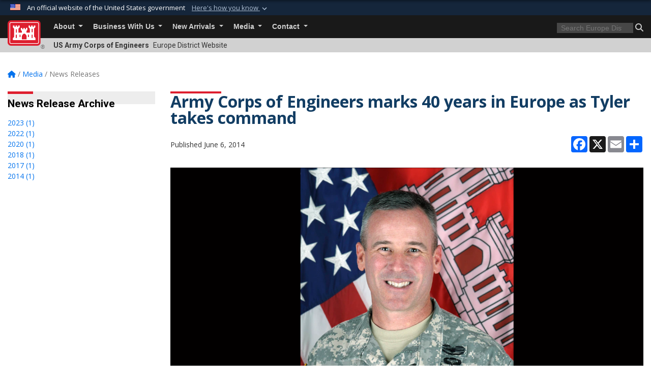

--- FILE ---
content_type: text/html; charset=utf-8
request_url: https://www.nau.usace.army.mil/Media/News-Releases/Article/484801/army-corps-of-engineers-marks-40-years-in-europe-as-tyler-takes-command/
body_size: 18373
content:
<!DOCTYPE html>
<html  lang="en-US">
<head id="Head"><meta content="text/html; charset=UTF-8" http-equiv="Content-Type" />
<meta name="REVISIT-AFTER" content="1 DAYS" />
<meta name="RATING" content="GENERAL" />
<meta name="RESOURCE-TYPE" content="DOCUMENT" />
<meta content="text/javascript" http-equiv="Content-Script-Type" />
<meta content="text/css" http-equiv="Content-Style-Type" />
<title>
	Army Corps of Engineers marks 40 years in Europe as Tyler takes command  > Europe District > News Releases
</title><meta id="MetaDescription" name="description" content="The U.S. Army Corps of Engineers celebrates 40 years in Europe and welcomed a new commander, Col. Matthew R. Tyler, to Europe District during a change-of-command ceremony June 6 at the Amelia Earhart Center in Wiesbaden. , " /><meta id="MetaKeywords" name="keywords" content="News, Releases, News Releases" /><meta id="MetaRobots" name="robots" content="INDEX, FOLLOW" /><link href="/Resources/Shared/stylesheets/dnndefault/7.0.0/default.css?cdv=3460" type="text/css" rel="stylesheet"/><link href="/DesktopModules/ArticleCS/module.css?cdv=3460" type="text/css" rel="stylesheet"/><link href="/DesktopModules/ArticleCSDashboard/module.css?cdv=3460" type="text/css" rel="stylesheet"/><link href="/Desktopmodules/SharedLibrary/ValidatedPlugins/slick-carousel/slick/slick.css?cdv=3460" type="text/css" rel="stylesheet"/><link href="/Desktopmodules/SharedLibrary/Plugins/bootstrap4/css/bootstrap.min.css?cdv=3460" type="text/css" rel="stylesheet"/><link href="/Portals/_default/Skins/USACETheme/skin.css?cdv=3460" type="text/css" rel="stylesheet"/><link href="/Portals/71/portal.css?cdv=3460" type="text/css" rel="stylesheet"/><link href="/Desktopmodules/SharedLibrary/Plugins/SocialIcons/css/fa-social-icons.css?cdv=3460" type="text/css" rel="stylesheet"/><link href="/Desktopmodules/SharedLibrary/Plugins/Skin/SkipNav/css/skipnav.css?cdv=3460" type="text/css" rel="stylesheet"/><link href="/desktopmodules/ArticleCS/styles/USACE2/style.css?cdv=3460" type="text/css" rel="stylesheet"/><link href="/Desktopmodules/SharedLibrary/Plugins/ColorBox/colorbox.css?cdv=3460" type="text/css" rel="stylesheet"/><link href="/Desktopmodules/SharedLibrary/Plugins/carouFredSel/base.css?cdv=3460" type="text/css" rel="stylesheet"/><link href="/Desktopmodules/SharedLibrary/Plugins/MediaElement4.2.9/mediaelementplayer.css?cdv=3460" type="text/css" rel="stylesheet"/><link href="/Desktopmodules/SharedLibrary/Plugins/slimbox/slimbox2.css?cdv=3460" type="text/css" rel="stylesheet"/><link href="/Desktopmodules/SharedLibrary/ValidatedPlugins/font-awesome6/css/all.min.css?cdv=3460" type="text/css" rel="stylesheet"/><link href="/Desktopmodules/SharedLibrary/ValidatedPlugins/font-awesome6/css/v4-shims.min.css?cdv=3460" type="text/css" rel="stylesheet"/><link href="/Desktopmodules/SharedLibrary/Plugins/smartmenus/addons/bootstrap-4/jquery.smartmenus.bootstrap-4.css?cdv=3460" type="text/css" rel="stylesheet"/><script src="/Resources/libraries/jQuery/03_07_01/jquery.js?cdv=3460" type="text/javascript"></script><script src="/Resources/libraries/jQuery-Migrate/03_04_01/jquery-migrate.js?cdv=3460" type="text/javascript"></script><script src="/Resources/libraries/jQuery-UI/01_13_03/jquery-ui.min.js?cdv=3460" type="text/javascript"></script><link rel='icon' href='/Portals/71/favicon.ico?ver=RhJWewIeZOyQE8gGHItvTQ%3d%3d' type='image/x-icon' /><meta name='host' content='DMA Public Web' /><meta name='contact' content='dma.WebSD@mail.mil' /><link rel="stylesheet" type="text/css" href="/DesktopModules/SharedLibrary/Controls/Banner/CSS/usa-banner.css" /><script  src="/Desktopmodules/SharedLibrary/Plugins/GoogleAnalytics/Universal-Federated-Analytics-8.7.js?agency=DOD&subagency=USACE&sitetopic=dma.web&dclink=true"  id="_fed_an_ua_tag" ></script><meta name='twitter:card' content='summary_large_image' /><meta name='twitter:title' content='Army&#32;Corps&#32;of&#32;Engineers&#32;marks&#32;40&#32;years&#32;in&#32;Europe&#32;as&#32;Tyler&#32;takes&#32;comman' /><meta name='twitter:description' content='The&#32;U.S.&#32;Army&#32;Corps&#32;of&#32;Engineers&#32;celebrates&#32;40&#32;years&#32;in&#32;Europe&#32;and&#32;welcomed&#32;a&#32;new&#32;commander,&#32;Col.&#32;Matthew&#32;R.&#32;Tyler,&#32;to&#32;Europe&#32;District&#32;during&#32;a&#32;change-of-command&#32;ceremony&#32;June&#32;6&#32;at&#32;the&#32;Amelia&#32;Earhart' /><meta name='twitter:image' content='https://media.defense.gov/2014/May/16/2000796294/825/780/0/110522-A-MC097-606.JPG' /><meta name='twitter:site' content='@europedistrict' /><meta name='twitter:creator' content='@europedistrict' /><meta property='og:site_name' content='Europe&#32;District' /><meta property='og:type' content='article' /><meta property='og:title' content='Army&#32;Corps&#32;of&#32;Engineers&#32;marks&#32;40&#32;years&#32;in&#32;Europe&#32;as&#32;Tyler&#32;takes&#32;command' /><meta property='og:description' content='The&#32;U.S.&#32;Army&#32;Corps&#32;of&#32;Engineers&#32;celebrates&#32;40&#32;years&#32;in&#32;Europe&#32;and&#32;welcomed&#32;a&#32;new&#32;commander,&#32;Col.&#32;Matthew&#32;R.&#32;Tyler,&#32;to&#32;Europe&#32;District&#32;during&#32;a&#32;change-of-command&#32;ceremony&#32;June&#32;6&#32;at&#32;the&#32;Amelia&#32;Earhart' /><meta property='og:image' content='https://media.defense.gov/2014/May/16/2000796294/825/780/0/110522-A-MC097-606.JPG' /><meta property='og:url' content='https://www.nau.usace.army.mil/Media/News-Releases/Article/484801/army-corps-of-engineers-marks-40-years-in-europe-as-tyler-takes-command/' /><meta name="viewport" content="width=device-width, initial-scale=1, shrink-to-fit=no" /></head>
<body id="Body">

    <form method="post" action="/Media/News-Releases/Article/484801/army-corps-of-engineers-marks-40-years-in-europe-as-tyler-takes-command/" id="Form" enctype="multipart/form-data">
<div class="aspNetHidden">
<input type="hidden" name="__EVENTTARGET" id="__EVENTTARGET" value="" />
<input type="hidden" name="__EVENTARGUMENT" id="__EVENTARGUMENT" value="" />
<input type="hidden" name="__VIEWSTATE" id="__VIEWSTATE" value="AAj7XsU6wCF31ioJUTCf7SnvzxUtf8eaadPlo05/tWiqwRqtIOVi7qijReosxdYOcFtb/+0Eipo1YdjYvF7YOidUqOYwz+SRgfqLfbsmr49PZcl1mrZaBAikBtNTYcAYa+OHxCZ3ptTMH3vd87KAu1shWssjnOHsw2ArYgfuCIJxbidcwQFVVKWrVeftxRNZWZIDnQSYshYaQa4YKReiNmJVAZHCEzPcKWBbeE2dJiMst+BaQ/0YFgQIgxWzCx4itDmWmoJlRNifSEuaOdM0TXmCsdQ7LOAMM4giylHC1cyapPwsUgB20qUBNVp1SYMeAdZliFsrytr+ZMaOCsx83ustpSTN6K2XSEJeTQ8W+7CVFTnDZneLExIh/p0qslJxQTKCkfJN3BdqXAS8qe6ICTfOvCJ+pj08WLy5ZbVMCdzztPyG3B1+DYeRd0XjMDwBrfEcnbOn0aYf7mygFngOJWwYvSEvJbV6BzeFS7bcOmGvv1IikCMFpr83/CyudtOHVksqPfRXmZQtxds3jJWOd/L4N9bLTSpNd01fPwlDKbC45G12nXh+HeV7PUVyJowmhyvePe2/56Y5j/7XbKg3o0iSUbhOszOTvKz9XJd3lU5EdDBv6xIAT29LTntIxs/kel2VrtRbLcNRDSPwAuM83dtGvRmYb7cuhfpTsdKDpLQSlXLtr2if4Rbq0r4ZBdXj+jUAIp8iRviiMfyHI3O9WdES/iNMeuo+sjn49iK1Hdt6g3AnFOc1t11K6hQwYvRiL2qn7oNMkC1yo9OthjTUVhJ5EOgLuOBGH7NhrSoCnQT+rzVrQUp7OiZ3EOBbPMHNkg6DYUHlmWfStwvF0d4G/9L5zbTEc0V8vlwzHo236RPRE9qtJp/Kx7O1A0bLQzjZ+wX6Vb04kexjvNk4if0fhV/[base64]/SkPTsUFuB0y0kVdlG6aqp7gZSgca+wnVjjvNQumTuWgMRdcvm+9tnetrNlLfnjFVQT6P+6tZ8Q8LDypNVbsN1bGYCbWaPkPkeKsDTzA9IkvMb4wbeXi2pKwsnbbSupQW7p/BRp5KOkimeYga7ZOZO9SfHayWC1aXnI0KVvrurOwr7Tiv1VU86UZWzzWtRlbBelO9f2n50dWg1QpAlGaCCxc+hVYrMOGE6eyMBPhNZ/dlpJH876CgflIGBHwRchWrlMVp6bl7o5IEPhkowqCI2hClgROzJvh+ltMZJECthNbU9bkjQkTkYWsCi3phyZgBJhefWTvErbJxS/ddlAaJQp5qjszAftTz4cOm8NN+x4baQDjIZ9yOo+rcekH5ADuFqcFMLjK3KULMVU439S4G/Au+pQVoTTyA8ct5K0RxW9c88yI0CFsxdZh5oRR+nHLybC55RETSN/xVvp1sn2Gaxdrd/sFvWH6SeNC++mQqaAXIIqTA+5u3SzTNiuweODyOTdTqY7STyiHaDVmFgfsX2ariIKVv8cIqw4XpXDiNx7zjG83m7FzaDZCtROcxncm7I4ldyNPVmy2KBKK721dlP+/pbMnbEsq00iuwcbK5Kdp28b0mXF0gMA2k6w4msG4z2WKeLpoN90znmsKF8MIpiKYSQeZvfhX/1KswdLLp+S+lAPFXEAjgwDsA6VTVvS4b1KfJajUD72hFMh5UMB/00J+wfU+/sjEym2dToMuo6xoGZ2l4Gz3RObegcbqKv3fJ+HOCHl4sSl+MjRWrI9CfUEUsuBnDOMsE1LkwHVa8/mqndlXJfMKcqwQWBwR3uu6pjZDdPR/jzYYaLQJI+bz5x487PCjnZ9aRzYGMYPoL0sDEBlQxwBo/l7Rc9/Exm7DfUOYd5rSM/yfXy6gSQaDtWuxlwsRAxZzi4grbh3PWCovHOYVkBcCYiC16Zpu/HCPLNKYtTcKUkAZkpDSl/5bN0D2l6lqsvq2NrRtFRUXZUzEGiN2fIHBi7Y3KrtHxPFdpa3cJnX4qREtn6r1zr9UvTqS9FYZGov3q/wWpMLRG1os88K1P72islggK9nr6O7/yPcvOUDOJq2ynKBaozmH62Gzjp8LEfTfa4HYtVjtX1pHB0D9x7gfeQE63BTPFUnwymYgKbCicXS+7owuKtyCSOdoiaGI4hFcoHSxputrfh63twYRKomwez0KkehB3aHKKG4KU+fK3OnOapQbYkLS2dJR7SeUQ65+Xi1BWo7KLUzUPPT/NTUFWNTjLK7Hlo176Aw5gcY/vU+bvCUbj732CRpiIO3+Q3oXJHnj0RybeYSQrayDRGyGpggJi2Ws+vNw7YehKkOiurx2sNw6eRkXd5UWa5uFhmtIxmf4H9Ld7RB+eLV4d95/[base64]/PyRZoepuHH6T/EzMqJL670l5z5NtztKZvcZFlausvb5qv8PrwTmgdO8fzVuP0xM0UG1wdRJPFWlFHdnCEqR5ysdxqgXSQDxC0fQ66MjtVC7J2/6h6cK/Crm/PkgiPWJTfcfnHMBHxrgw7KZeaYiO/iez+31t4Tv1iixygcuRRoxyaQmZJ3zvLbE17NaIG2SdOR0VmnIMGK4fSH6r59sOfLO6lI1E37JTZSmcPp95PvAsjPsYbU9weqIk1EnQhg4HgyighOTwQbsZqHszhRFjRdDdeo4FJHFO/AybEDBeByiXVfI0+2MpeTIXgykT7RGY97G8xW6151D80JjCt7/[base64]/TvsxhFEocMYiXkOvMWCtGwqnA+3ZGHdp5skiwVeUiTP0AGS19BpY2Wj2uEgW4aRcuqDNqz1Zv6uEBn8iRhDWKg/3L0U33HdBux32z+RmI5tCp4zYiOSIFu91+ENA4Nvz01ZSs+W0KXOmobObXqhgsFZLwD3w1RhcOIvqqWYsKbjsE+5s2k4liV0jxNMTN2MX7/V3LhIDe2XrbQc5h55XtIyDfvgZS77Ih306SmwSya+IOZ15288vYgP4iIg/vSP5besKIFWjfvkzlwQUUWs69c7IdTmZejKApChamKh1bVmIgFmU52EiM2m/ZndhqEq0DSQCMMEFHQkUgv9RQLrYe69jWy2hmG7JZhAWEwJstki7HRKqczUwgiP9u03yz27A/XGPeUIq767CF/mYyTuczWjGBOO5CDCozAnM+HiH/[base64]/XZKBXkegg4lZX4BDYehGyNyLoVrNkNFrt5IkJdV8ByAGhhNcZBeL78jyQNZd/etGrW4696z/RCvjk+EFR74TGDmw2OH4Z7c/Emt98o84QG1JZbKHOwrEDSYRofx9d2SgS3NjpB28DDH54l5rwbWOIFZwwly8pxhELnDmxzCoqjXaIPqFVtBbxj4mrF8kM+OoN4EFxi8bKrfF0xC9h4qXhnZ9XREmLeaqecP8klwAmonlLAqy5GErpRhIb0H/ZQkYzHT8d5FhM4RdHeOthRAj8Iz3luQUyq+NbWWR5fH8CY4Ecb0yYqXzATU7iF04f4O7Esxbh/OXAgkV950r2KFe5yWv6nN475lciIgtHvjeBiE25L0eMR3DSjPimlChleRgiWQd229B/BrxqlmIWS+1ji7GJMJq3xYBrDr1L1o/Ufx0AGG1Yml9f1fFHCPxpAOcrBhqVoJzfs7lZEYY5pC/lHWX3K7QvoYc56lf7Lz/QNIyRrYVao4EFKC2KAOvMiaUwFXJSmpsxoLAqQXsvNmscHlVDCzJAA4ukuRxChM5ItoQLqw5arAWIXMuqeNPbPNH4+gujsOGFoB79ZSOHxCLMAUy0kixYK4TfN7sZQwFbsvyS4FDbYF9RedD8Ocrf4tjL0qhakPg6XRdFMUSiMOSDQSGnJr0MyJ5JpwvByyrO/Aj9t9CtDzoq4PbVrFZRlZSg7bc5Uhun8d5i8xVlHM9pZ33KHvBcu6dOaJ9nnNLbAc4zvGshcXOzfj4YIFlV2edhb/MNr+LFjDUDR3Nc4LA+iAj33ktVe7EzXO2nQaYM/zwqk/PrY/VFXGhyus6F5Y93btvzB1lV9Uu+bvu6dc/UjTXAwPeplt4HBwPxPV/jCl/OMbM5dvId+o9CINJISUrwhd732QN0ZbC8yIAXH2Fl1Jg+VrvvgWC9KgdBOpJTwg5yLDhv9AAjrYl6bhQxdzl9JverlaBWOxRpFCcQk0EsJgL4F/4rsojX2xWM0lJeznYT9h9AO7crKux3yKFGUdQ2YCQys3vpujz67my47G8dhiWUr4TsA2P1rw8EClzRz2Y0j5j8TPRYHKuHExpZS8xSh+bQXx+UdOeN+CPDGktA==" />
</div>

<script type="text/javascript">
//<![CDATA[
var theForm = document.forms['Form'];
if (!theForm) {
    theForm = document.Form;
}
function __doPostBack(eventTarget, eventArgument) {
    if (!theForm.onsubmit || (theForm.onsubmit() != false)) {
        theForm.__EVENTTARGET.value = eventTarget;
        theForm.__EVENTARGUMENT.value = eventArgument;
        theForm.submit();
    }
}
//]]>
</script>


<script src="/WebResource.axd?d=pynGkmcFUV2YRBDbasXhoakaqdeI-_09hOJyJqDzsDsl2pX8MS4jrFU_QRw1&amp;t=638901627720898773" type="text/javascript"></script>


<script src="/ScriptResource.axd?d=NJmAwtEo3IrKGQZJaQ-59ps9QE7NB-cd8FtY8K_IKR198d6n1yFeBXjBOfSie8_YpnxWr5TH_Xa1YuI6xvu2xbnYgibsEU5YeVIVuQL9OF1wgOqmP8IRYf5-D9bdkdSDspeMsQ2&amp;t=32e5dfca" type="text/javascript"></script>
<script src="/ScriptResource.axd?d=dwY9oWetJoLC35ezSMivQTHgohaws39GHERz_2Vs-fMqSX4XSS-TGUwHNwlX-SjZdeyVi2T18HyTsBGhhCgcdE7ySD6n4ENZHt2zQ9wqrft0ffaCn4pNEJ2yI2hoEpa5BC03t8XV-nAfRCVl0&amp;t=32e5dfca" type="text/javascript"></script>
<div class="aspNetHidden">

	<input type="hidden" name="__VIEWSTATEGENERATOR" id="__VIEWSTATEGENERATOR" value="CA0B0334" />
	<input type="hidden" name="__VIEWSTATEENCRYPTED" id="__VIEWSTATEENCRYPTED" value="" />
	<input type="hidden" name="__EVENTVALIDATION" id="__EVENTVALIDATION" value="kYZb4qlZ5Ijb87LY/w/vnPfFPDkcSG0gsmyW7xIZKsGmCdmmzNzGSWK6GPnoR74G+jcHMsqEJ5VzGDb2P1dPQjYbLzio/K3HJYpvymHxV/n2fwZN" />
</div><script src="/Desktopmodules/SharedLibrary/Plugins/MediaElement4.2.9/mediaelement-and-player.js?cdv=3460" type="text/javascript"></script><script src="/Desktopmodules/SharedLibrary/ValidatedPlugins/slick-carousel/slick/slick.min.js?cdv=3460" type="text/javascript"></script><script src="/js/dnn.js?cdv=3460" type="text/javascript"></script><script src="/js/dnn.modalpopup.js?cdv=3460" type="text/javascript"></script><script src="/js/dnncore.js?cdv=3460" type="text/javascript"></script><script src="/Desktopmodules/SharedLibrary/Plugins/Mobile-Detect/mobile-detect.min.js?cdv=3460" type="text/javascript"></script><script src="/DesktopModules/ArticleCS/Resources/ArticleCS/js/ArticleCS.js?cdv=3460" type="text/javascript"></script><script src="/Desktopmodules/SharedLibrary/Plugins/ColorBox/jquery.colorbox.js?cdv=3460" type="text/javascript"></script><script src="/Desktopmodules/SharedLibrary/Plugins/carouFredSel/jquery.carouFredSel-6.2.1.js?cdv=3460" type="text/javascript"></script><script src="/Desktopmodules/SharedLibrary/Plugins/DVIDSAnalytics/DVIDSVideoAnalytics.min.js?cdv=3460" type="text/javascript"></script><script src="/Desktopmodules/SharedLibrary/Plugins/DVIDSAnalytics/analyticsParamsForDVIDSAnalyticsAPI.js?cdv=3460" type="text/javascript"></script><script src="/Desktopmodules/SharedLibrary/Plugins/TouchSwipe/jquery.touchSwipe.min.js?cdv=3460" type="text/javascript"></script><script src="/Desktopmodules/SharedLibrary/Plugins/slimbox/slimbox2.js?cdv=3460" type="text/javascript"></script><script src="/Desktopmodules/SharedLibrary/Plugins/BodyScrollLock/bodyScrollLock.js?cdv=3460" type="text/javascript"></script><script src="/js/dnn.servicesframework.js?cdv=3460" type="text/javascript"></script><script src="/Desktopmodules/SharedLibrary/Plugins/Skin/js/common.js?cdv=3460" type="text/javascript"></script>
<script type="text/javascript">
//<![CDATA[
Sys.WebForms.PageRequestManager._initialize('ScriptManager', 'Form', ['tdnn$ctr29529$Article$desktopmodules_articlecs_article_ascx$UpdatePanel1','dnn_ctr29529_Article_desktopmodules_articlecs_article_ascx_UpdatePanel1'], [], [], 180, '');
//]]>
</script>

        
        
        


<script type="text/javascript">
$('#personaBar-iframe').load(function() {$('#personaBar-iframe').contents().find("head").append($("<style type='text/css'>.personabar .personabarLogo {}</style>")); });
</script>
<div id="dnn_ctl03_header_banner_container" class="header_banner_container">
    <span class="header_banner_inner">
        <div class="header_banner_flag">
            An official website of the United States government 
        <div class="header_banner_accordion" tabindex="0" role="button" aria-expanded="false"><u>Here's how you know 
        <span class="expand-more-container"><svg xmlns="http://www.w3.org/2000/svg" height="24" viewBox="0 0 24 24" width="24">
                <path d="M0 0h24v24H0z" fill="none" />
                <path class="expand-more" d="M16.59 8.59L12 13.17 7.41 8.59 6 10l6 6 6-6z" />
            </svg></span></u></div>
        </div>
        <div class="header_banner_panel" style="">
            <div class="header_banner_panel_item">
                <span class="header_banner_dotgov"></span>
                <div id="dnn_ctl03_bannerContentLeft" class="header_banner_content"><p class="banner-contentLeft-text"><strong> Official websites use .mil </strong></p>A <strong>.mil</strong> website belongs to an official U.S. Department of Defense organization in the United States.</div>
            </div>
            <div class="header_banner_panel_item https">
                <span class="header_banner_https"></span>
                <div id="dnn_ctl03_bannerContentRight" class="header_banner_content"><p class="banner-contentRight-text"><strong>Secure .mil websites use HTTPS</strong></p><div> A <strong>lock (<span class='header_banner_icon_lock'><svg xmlns = 'http://www.w3.org/2000/svg' width='52' height='64' viewBox='0 0 52 64'><title>lock </title><path class='icon_lock' fill-rule='evenodd' d='M26 0c10.493 0 19 8.507 19 19v9h3a4 4 0 0 1 4 4v28a4 4 0 0 1-4 4H4a4 4 0 0 1-4-4V32a4 4 0 0 1 4-4h3v-9C7 8.507 15.507 0 26 0zm0 8c-5.979 0-10.843 4.77-10.996 10.712L15 19v9h22v-9c0-6.075-4.925-11-11-11z' /> </svg></span>)</strong> or <strong> https://</strong> means you’ve safely connected to the .mil website. Share sensitive information only on official, secure websites.</div></div>
            </div>

        </div>
    </span>
</div><style> .header_banner_container{ background-color: #15263b; color: #FFF; } .icon_lock { fill: #FFF;} .header_banner_container .header_banner_content .banner-contentLeft-text, .header_banner_container .header_banner_content .banner-contentRight-text { color: #FFF;} </style>
<script type="text/javascript">

jQuery(document).ready(function() {
initializeSkin();
});

</script>

<script type="text/javascript">
var skinvars = {"SiteName":"Europe District","SiteShortName":"Europe District","SiteSubTitle":"","aid":"europe_district","IsSecureConnection":true,"IsBackEnd":false,"DisableShrink":false,"IsAuthenticated":false,"SearchDomain":"search.usa.gov","SiteUrl":"https://www.nau.usace.army.mil/","LastLogin":null,"IsLastLoginFail":false,"IncludePiwik":false,"PiwikSiteID":-1,"SocialLinks":{"Facebook":{"Url":"https://www.facebook.com/europedistrict","Window":"_blank","Relationship":"noopener"},"Twitter":{"Url":"http://twitter.com/europedistrict","Window":"_blank","Relationship":"noopener"},"YouTube":{"Url":"http://www.youtube.com/user/usaceEuropeDistrict","Window":"_blank","Relationship":"noopener"},"Flickr":{"Url":"http://www.flickr.com/photos/europedistrict","Window":"_blank","Relationship":"noopener"},"Pintrest":{"Url":"","Window":null,"Relationship":null},"Instagram":{"Url":"","Window":"","Relationship":null},"Blog":{"Url":"","Window":"_blank","Relationship":"noopener"},"RSS":{"Url":"","Window":"","Relationship":null},"Podcast":{"Url":"","Window":"","Relationship":null},"Email":{"Url":"","Window":"","Relationship":null},"LinkedIn":{"Url":"","Window":null,"Relationship":null},"Snapchat":{"Url":"","Window":"_blank","Relationship":"noopener"}},"SiteLinks":null,"LogoffTimeout":3300000,"SiteAltLogoText":""};
</script>
<script type="application/ld+json">{"@context":"http://schema.org","@type":"Organization","logo":null,"name":"Europe District","url":"https://www.nau.usace.army.mil/","sameAs":["https://www.facebook.com/europedistrict","http://twitter.com/europedistrict","http://www.youtube.com/user/usaceEuropeDistrict"]}</script>

<div id="app" class="app_usace app-inner   ">
    

<div id="skip-link-holder"><a id="skip-link" href="#skip-target">Skip to main content (Press Enter).</a></div>

<header id="header-main">
    
    <div id="header-title">
        <div class="page-container">
            <div class="container-fluid flex">
                <div class="site-name">US Army Corps of Engineers</div>
                <div class="site-area">Europe District Website</div>
            </div>
        </div>
    </div>
    <div id="header-menu">
        <div class="page-container">
            <div class="container-fluid">
                <div class="site-logo">
                    
                    <a href="https://www.nau.usace.army.mil/">
                        <img src="/Portals/_default/Skins/USACETheme/Assets/images/usace-logo-color.svg" alt="Europe District"/>
                    </a>
                    <div class='reg'>&reg;</div>
                </div>
                <nav class="navbar navbar-expand-md" id="main-menu" aria-label="main menu">
                    <div class="collapse navbar-collapse" id="navbarSupportedContent">
                        <a id="mobile-menu-close" class="mobile-menu-trigger" href="javascript:;" data-toggle="collapse" data-target="#navbarSupportedContent" aria-controls="navbarSupportedContent" aria-expanded="false" aria-label="Toggle navigation"><i class="fa fa-times"></i></a>
                        

<!-- ./ helper -->


        <ul id="main-nav" class="navbar-nav mr-auto" data-sm-options="{collapsibleBehavior: 'link', bootstrapHighlightClasses: 'focused', showTimeout: 0, showFunction: null, hideTimeout: 0, hideFunction: null, subMenusSubOffsetX: 0, subMenusSubOffsetY: 0, subMenusMaxWidth: '26em'}">
                    <li class="nav-item  dropdown">
                                <a class="nav-link dropdown-toggle"
           href="https://www.nau.usace.army.mil/About/"
            
           data-toggle="dropdown"
           id="navbarDropdownMenuLink_0"
           aria-haspopup="true"
           aria-expanded="false"
                         
>
           About
        </a>

                                <ul class="dropdown-menu" aria-labelledby="navbarDropdownMenuLink_0">
                    <li>
                                <a class="dropdown-item"
           href="https://www.nau.usace.army.mil/About/Leadership/"
                      
>
           Leadership
        </a>

                    </li>                    <li>
                                <a class="dropdown-item"
           href="https://www.nau.usace.army.mil/About/History/"
                      
>
           History
        </a>

                    </li>                    <li>
                                <a class="dropdown-item"
           href="https://www.nau.usace.army.mil/About/Locations/"
                      
>
           Locations
        </a>

                    </li>        </ul>

                    </li>
                    <li class="nav-item  dropdown">
                                <a class="nav-link dropdown-toggle"
           href="https://www.nau.usace.army.mil/Business-With-Us/Contracting/"
            
           data-toggle="dropdown"
           id="navbarDropdownMenuLink_1"
           aria-haspopup="true"
           aria-expanded="false"
                         
>
           Business With Us
        </a>

                                <ul class="dropdown-menu" aria-labelledby="navbarDropdownMenuLink_1">
                    <li>
                                <a class="dropdown-item"
           href="https://www.nau.usace.army.mil/Business-With-Us/Contracting/"
                      
>
           Contracting
        </a>

                    </li>                    <li>
                                <a class="dropdown-item"
           href="https://www.nau.usace.army.mil/Business-With-Us/Engineering-and-Construction/"
                      
>
           Engineering and Construction
        </a>

                    </li>                    <li>
                                <a class="dropdown-item"
           href="https://www.nau.usace.army.mil/Real-Estate/"
                      
>
           Real Estate
        </a>

                    </li>        </ul>

                    </li>
                    <li class="nav-item  dropdown">
                                <a class="nav-link dropdown-toggle"
           href="https://www.nau.usace.army.mil/New-Arrivals/PCS-Arrivals/"
            
           data-toggle="dropdown"
           id="navbarDropdownMenuLink_2"
           aria-haspopup="true"
           aria-expanded="false"
                         
>
           New Arrivals
        </a>

                                <ul class="dropdown-menu" aria-labelledby="navbarDropdownMenuLink_2">
                    <li>
                                <a class="dropdown-item"
           href="https://www.nau.usace.army.mil/New-Arrivals/Careers/"
                      
>
           Careers
        </a>

                    </li>                    <li>
                                <a class="dropdown-item"
           href="https://www.nau.usace.army.mil/New-Arrivals/PCS-Arrivals/"
                      
>
           PCS Arrivals
        </a>

                    </li>                    <li>
                                <a class="dropdown-item"
           href="https://www.nau.usace.army.mil/New-Arrivals/Spouse-Support-Program/"
                      
>
           Spouse Support Program
        </a>

                    </li>                    <li>
                                <a class="dropdown-item"
           href="https://www.nau.usace.army.mil/New-Arrivals/Sponsorship-Training/"
                      
>
           Sponsorship Training
        </a>

                    </li>        </ul>

                    </li>
                    <li class="nav-item  dropdown">
                                <a class="nav-link dropdown-toggle"
           href="https://www.nau.usace.army.mil/Media/"
            
           data-toggle="dropdown"
           id="navbarDropdownMenuLink_3"
           aria-haspopup="true"
           aria-expanded="false"
                         
>
           Media
        </a>

                                <ul class="dropdown-menu" aria-labelledby="navbarDropdownMenuLink_3">
                    <li>
                                <a class="dropdown-item"
           href="https://www.nau.usace.army.mil/Media/Images/"
                      
>
           Images
        </a>

                    </li>                    <li>
                                <a class="dropdown-item"
           href="https://www.nau.usace.army.mil/Media/News-Releases/"
                      
>
           News Releases
        </a>

                    </li>                    <li>
                                <a class="dropdown-item"
           href="https://www.nau.usace.army.mil/Media/News-Stories/"
                      
>
           News Stories
        </a>

                    </li>                    <li>
                                <a class="dropdown-item"
           href="https://www.nau.usace.army.mil/Media/Videos/"
                      
>
           Videos
        </a>

                    </li>        </ul>

                    </li>
                    <li class="nav-item  dropdown">
                                <a class="nav-link dropdown-toggle"
           href="https://www.nau.usace.army.mil/Contact/"
            
           data-toggle="dropdown"
           id="navbarDropdownMenuLink_4"
           aria-haspopup="true"
           aria-expanded="false"
                         
>
           Contact
        </a>

                                <ul class="dropdown-menu" aria-labelledby="navbarDropdownMenuLink_4">
                    <li>
                                <a class="dropdown-item"
           href="https://www.usace.army.mil/Locations/"
                      
>
           USACE Locations
        </a>

                    </li>                    <li>
                                <a class="dropdown-item"
           href="https://www.nau.usace.army.mil/Contact/FOIA/"
                      
>
           FOIA
        </a>

                    </li>                    <li>
                                <a class="dropdown-item"
           href="https://www.nau.usace.army.mil/Contact/Library/"
                      
>
           Library
        </a>

                    </li>        </ul>

                    </li>
        </ul>
        <script>
            $("#main-nav a.is-disabled").click(function (event) {
                event.preventDefault();
            });
        </script>
<!-- ./ node count -->

                    </div>
                </nav>
                <div id="main-search">
                    <input type="search" aria-label="Search" class="usagov-search-autocomplete skin-search-input-ph" autocomplete="off" name="search" maxlength="255" placeholder="Search..." value="" />
                    <i role="button" class="fa fa-search skin-search-go" aria-label="Search Button" tabindex="0"></i>
                </div>
                <div id="mobile-menu">
                    <a id="search-form-trigger" href="javascript:;" aria-label="Search Button"><i class="fa fa-search"></i></a>
                    <a id="mobile-menu-trigger" class="mobile-menu-trigger" href="javascript:;" data-toggle="collapse" data-target="#navbarSupportedContent" aria-controls="navbarSupportedContent" aria-expanded="false" aria-label="Toggle navigation"><i class="fa fa-bars"></i></a>
                </div>
            </div>
        </div>
    </div>
</header>
<p id="skip-target-holder"><a id="skip-target" name="skip-target" class="skip" tabindex="0" href="#skip-target" innertext="Start of main content" title="Start of main content"></a></p>
    <div id="content" role="main">
        <div class="page-container">
            <div class="container-fluid">
                

<div class="breadcrumbs">
  <span id="dnn_Breadcrumb_Breadcrumb_lblBreadCrumb" itemprop="breadcrumb" itemscope="" itemtype="https://schema.org/breadcrumb"><span itemscope itemtype="http://schema.org/BreadcrumbList"><span itemprop="itemListElement" itemscope itemtype="http://schema.org/ListItem"><a href="https://www.nau.usace.army.mil/" class="skin-breadcrumb" itemprop="item" ><span itemprop="name">Home</span></a><meta itemprop="position" content="1" /></span> / <span itemprop="itemListElement" itemscope itemtype="http://schema.org/ListItem"><a href="https://www.nau.usace.army.mil/Media/" class="skin-breadcrumb" itemprop="item"><span itemprop="name">Media</span></a><meta itemprop="position" content="2" /></span> / <span itemprop="itemListElement" itemscope itemtype="http://schema.org/ListItem"><a href="https://www.nau.usace.army.mil/Media/News-Releases/" class="skin-breadcrumb" itemprop="item"><span itemprop="name">News Releases</span></a><meta itemprop="position" content="3" /></span></span></span>
  <script type="text/javascript">
      jQuery(".breadcrumbs a").last().removeAttr("href").css("text-decoration", "none");
      jQuery(".breadcrumbs a").first().html("<i class='fas fa-home' aria-label='home icon' role='navigation'></i> <span class='sr-only'>Home</span>");
  </script>
</div>

                <div class="row">
                    <div id="dnn_ContentPane" class="col-md backend-cp-collapsible DNNEmptyPane"></div>
                </div>
                <div class="row">
                    <div id="dnn_LeftPane" class="col-md-3 backend-cp-fixed"><div class="DnnModule DnnModule-ArticleCSDashboard DnnModule-29530"><a name="29530"></a>

<div class="box-usace box-usace-striped">
    <h2 id="dnn_ctr29530_titleControl" class="box-header-striped">
        <span id="dnn_ctr29530_dnnTITLE_titleLabel" class="title">News Release Archive</span>



    </h2>
    <div id="dnn_ctr29530_ContentPane" class="box-content"><!-- Start_Module_29530 --><div id="dnn_ctr29530_ModuleContent" class="DNNModuleContent ModArticleCSDashboardC">
	<div id="dnn_ctr29530_Dashboard_ph">
		


<a href='https://www.nau.usace.army.mil/Media/News-Releases/Year/2023/'>2023 (1)</a><br />



<a href='https://www.nau.usace.army.mil/Media/News-Releases/Year/2022/'>2022 (1)</a><br />



<a href='https://www.nau.usace.army.mil/Media/News-Releases/Year/2020/'>2020 (1)</a><br />



<a href='https://www.nau.usace.army.mil/Media/News-Releases/Year/2018/'>2018 (1)</a><br />



<a href='https://www.nau.usace.army.mil/Media/News-Releases/Year/2017/'>2017 (1)</a><br />



<a href='https://www.nau.usace.army.mil/Media/News-Releases/Year/2014/'>2014 (1)</a><br />



	</div>


</div><!-- End_Module_29530 --></div>
</div></div></div>
                    <div class="col-md">
                        <div class="row">
                            <div id="dnn_CenterPane_Top" class="col-md backend-cp-collapsible"><div class="DnnModule DnnModule-ArticleCS DnnModule-29529"><a name="29529"></a>

<div class="box-usace">
    <div id="dnn_ctr29529_ContentPane"><!-- Start_Module_29529 --><div id="dnn_ctr29529_ModuleContent" class="DNNModuleContent ModArticleCSC">
	<div id="dnn_ctr29529_Article_desktopmodules_articlecs_article_ascx_UpdatePanel1" class="article-view">
		
        <div class="adetail" itemscope itemtype="http://schema.org/NewsArticle">
    <meta itemprop="datePublished" content="2014-06-06T05:27:00.0000000" />
    <h1 class="title" itemprop="headline">Army Corps of Engineers marks 40 years in Europe as Tyler takes command </h1>
    
    <div class="infos-top">
        <div>
            <div class="info">
                
                
            </div>
            <div class="info">
                <div>Published June 6, 2014</div>
                
            </div>
        </div>
        <div class="social-block">
            
<div class="a2a_kit a2a_kit_size_32 a2a_default_style" data-a2a-url="https://www.nau.usace.army.mil/Media/News-Releases/Article/484801/army-corps-of-engineers-marks-40-years-in-europe-as-tyler-takes-command/">
    <a class="a2a_button_facebook"></a>
    <a class="a2a_button_x"></a>
    <a class="a2a_button_email"></a>
    <a class="a2a_dd"></a>
</div>
<script type="text/javascript" defer src="https://static.addtoany.com/menu/page.js">
</script>


        </div>
    </div>
    <div style="clear: both; height: 0px;"></div>

    
    
<div class="slider-wrap">
    <div class="slider slider-article-detail ">
        
        <div class="item">
            
            <div class="slide">
                <img src="https://media.defense.gov/2014/May/16/2000796294/780/780/0/110522-A-MC097-606.JPG" alt="COL Matthew R. Tyler assumed command of U.S. Army Corps of Engineers Europe District June 6, 2014. Headquartered in Wiesbaden, Germany, the district provides premier engineering, construction, stability operations, and environmental-management products and services for the Army, Air Force, other U.S. government agencies and foreign governments throughout the U.S. European and Africa Command areas of responsibility.
 " itemprop="image" />
            </div>
            
            
            
            

            
            <div class="media-info">
                <a class="media-details" href="https://www.nau.usace.army.mil/Media/Images/igphoto/2000796294/">PHOTO DETAILS</a>
                <span class="g_link_box">&nbsp;/ &nbsp;</span>
                <a class="media-download" href="https://media.defense.gov/2014/May/16/2000796294/-1/-1/0/110522-A-MC097-606.JPG" target="_blank" rel="noopener">DOWNLOAD HI-RES</a>
                <span class="media-count">1 of 1</span>
            </div>
            
            <div class="media-caption subtle">
                <p>COL Matthew R. Tyler assumed command of U.S. Army Corps of Engineers Europe District June 6, 2014. Headquartered in Wiesbaden, Germany, the district provides premier engineering, construction, stability operations, and environmental-management products and services for the Army, Air Force, other U.S. government agencies and foreign governments throughout the U.S. European and Africa Command areas of responsibility.
 </p>
            </div>
        </div>
        

    </div>

</div>


<script type="text/javascript">
    (function ($) {

        // get our images and turn them into background is we need landscape cropping
        // set up with this structure to make sure we catch cached images too
        var handleImages = function ($images, callback) {
            var i = $images.length;
            var loaded = 0;
            $images.one("load", function () {
                var $this = $(this),
                    _this = this;
                //load will be triggered but the browser(chrome) will still not know all the details sometimes to we
                //throw this to the end of the execution queue
                setTimeout(function () {
                    if (_this.width > _this.height && _this.hasAttribute('fit-landscape')) {
                        $this.parent('.slide').css('background-image', 'url(' + _this.src + ')'); //using as a background on the slide instead
                        $this.after('<p class="alt">' + _this.alt + '</p>'); // keep the alt text for accessibility
                        $this.remove(); //blow away the image
                    }
                    loaded++;
                    if (i === loaded) {
                        typeof callback === 'function' && callback();
                    }
                }, 0);
            }).each(function () {
                // deal with cached items to still trigger the load
                if (this.complete) $(this).load();
            });
        };

        var initFred = function ($slider) {
            var $wrap = $slider.closest('.slider-wrap');
            $wrap.append('<div class="pager-left" role="button" aria-label="Previous item"></div><div class="pager-right" role="button" aria-label="Next item"></div>');
            $slider
                .carouFredSel({
                    auto: false,
                    responsive: true,
                    swipe: { onTouch: true, onMouse: false },
                    prev: $wrap.find('.pager-left'),
                    next: $wrap.find('.pager-right'),
                    scroll: {
                        fx: "crossfade",
                        items: 1,
                        onBefore: function (data) {
                            $(data.items.old[0]).removeClass('current');

                        },
                        onAfter: function (data) {
                            $slider.find('video').each(function () {
                                $(this)[0].player.pause();
                            });
                            $(data.items.visible[0]).addClass('current');
                        }
                    },
                    onCreate: function (data) {
                        $(data.items[0]).addClass('current');
                    }

                });
        };
        //init
        $('.slider').each(function () {
            var $slider = $(this);
            var $slides = $slider.find('.slide');
            var $images = $slides.find('img');
            //prevent FOUC while prepping everything
            handleImages($images, function () {
                initFred($slider);
            });
        });
    })(jQuery);

</script>

<script type="text/javascript">

jQuery(document).ready(function() {
var prm = Sys.WebForms.PageRequestManager.getInstance();
if (prm){
if(typeof GalleryInit == 'function'){	prm.add_endRequest(GalleryInit);
} }
});

</script>

<script type="text/javascript">

jQuery(document).ready(function() {
var prm = Sys.WebForms.PageRequestManager.getInstance();
if (prm){
if(typeof SlideshowInit == 'function'){	prm.add_endRequest(SlideshowInit);
} }
});

</script>



    

    <div style="clear: both"></div>
    <div class="da_print">
        <a class="link" href='https://www.nau.usace.army.mil/DesktopModules/ArticleCS/Print.aspx?PortalId=71&ModuleId=29529&Article=484801' target="_blank" rel="noopener">PRINT</a>&nbsp;|&nbsp;<a class="link" href="mailto:?Subject=Army Corps of Engineers marks 40 years in Europe as Tyler takes command %20-%20Europe District&body=Here%20is%20an%20article%20I%20think%20you%20will%20find%20interesting:%20https://www.nau.usace.army.mil/Media/News-Releases/Article/484801/army-corps-of-engineers-marks-40-years-in-europe-as-tyler-takes-command/">E-MAIL</a><br />
    </div>

    <div class="body">
        <div class="da_black" itemprop="articleBody">
            <p><span style="color: #000000; font-family: Times New Roman; font-size: 16px;"> </span> <b style="mso-bidi-font-weight: normal;"><span style="line-height: 200%; font-size: 14pt;">WIESBADEN, Germany</span></b> &ndash; </p>
<p><span style="color: #000000; font-family: Times New Roman; font-size: 14pt;">The U.S. Army Corps of Engineers celebrates 40 years in Europe and welcomed a new commander, Col. Matthew R. Tyler, to Europe District during a change-of-command ceremony Friday at the Amelia Earhart Center in Wiesbaden. <o:O:O:O:O:O:P></o:O:O:O:O:O:P></span> </p>
<p class="MsoNormal" style="margin: 0in 0in 0pt; line-height: 200%;"><span style="font-size: 16px;"> </span></p>
<p class="MsoNormal" style="margin: 0in 0in 0pt;"><span style="font-size: 14pt;"><o:O:O:O:O:O:P><span style="color: #000000; font-family: Times New Roman; font-size: 24px;">&nbsp;</span></o:O:O:O:O:O:P></span></p>
<p class="MsoNormal" style="margin: 0in 0in 0pt; line-height: 200%;"><span style="font-size: 16px;"> </span></p>
<p class="MsoNormal" style="margin: 0in 0in 0pt;"><span style="color: #000000; font-family: Times New Roman;"><span style="font-size: 14pt;">Tyler becomes the district&rsquo;s 20<sup>th</sup> commander. He succeeds Col. D. Peter Helmlinger</span><span style="font-size: 14pt; mso-fareast-font-family: &quot;Arial Unicode MS&quot;;">, who is deploying to take command of USACE&rsquo;s Transatlantic Afghanistan District. <o:O:O:O:O:O:P></o:O:O:O:O:O:P></span></span></p>
<p class="MsoNormal" style="margin: 0in 0in 0pt; line-height: 200%;"><span style="font-size: 16px;"> </span></p>
<p class="MsoNormal" style="margin: 0in 0in 0pt;"><span style="font-size: 14pt; mso-fareast-font-family: &quot;Arial Unicode MS&quot;;"><o:O:O:O:O:O:P><span style="color: #000000; font-family: Times New Roman; font-size: 24px;">&nbsp;</span></o:O:O:O:O:O:P></span></p>
<p class="MsoNormal" style="margin: 0in 0in 0pt; line-height: 200%;"><span style="font-size: 16px;"> </span></p>
<p class="MsoNormal" style="margin: 0in 0in 0pt;"><span style="color: #000000; font-family: Times New Roman; font-size: 14pt; mso-fareast-font-family: &quot;Arial Unicode MS&quot;;">&ldquo;I am honored to become part of the Europe District team,&rdquo; Tyler said. &ldquo;I know Pete Helmlinger leaves a legacy of excellence. I&rsquo;ll continue to build on the district&rsquo;s reputation of engineering excellence.&rdquo; <span style="mso-spacerun: yes;">&nbsp;</span><span style="mso-spacerun: yes;">&nbsp;</span><o:O:O:O:O:O:P></o:O:O:O:O:O:P></span></p>
<p class="MsoNormal" style="margin: 0in 0in 0pt; line-height: 200%;"><span style="font-size: 16px;"> </span></p>
<p class="MsoNormal" style="margin: 0in 0in 0pt;"><span style="font-size: 14pt; mso-fareast-font-family: &quot;Arial Unicode MS&quot;;"><o:O:O:O:O:O:P><span style="color: #000000; font-family: Times New Roman; font-size: 24px;">&nbsp;</span></o:O:O:O:O:O:P></span></p>
<p class="MsoNormal" style="margin: 0in 0in 0pt; line-height: 200%;"><span style="font-size: 16px;"> </span></p>
<p class="MsoNormal" style="margin: 0in 0in 0pt;"><span style="color: #000000; font-family: Times New Roman; font-size: 14pt;">Presiding over the ceremony was Brig. Gen. Kent Savre, the USACE North Atlantic Division commander. He praised Helmlinger&rsquo;s leadership, commitment as the district consistently delivered quality projects during his three-year tenure.</span></p>
<p class="MsoNormal" style="margin: 0in 0in 0pt; line-height: 200%;"><span style="font-size: 16px;"> </span></p>
<p class="MsoNormal" style="margin: 0in 0in 0pt;"><span style="font-size: 14pt;"><o:O:O:O:O:O:P><span style="color: #000000; font-family: Times New Roman; font-size: 24px;">&nbsp;</span></o:O:O:O:O:O:P></span></p>
<p class="MsoNormal" style="margin: 0in 0in 0pt; line-height: 200%;"><span style="font-size: 16px;"> </span></p>
<p class="MsoPlainText" style="margin: 0in 0in 0pt;"><span style="color: #000000; font-family: &quot;Times New Roman&quot;,&quot;serif&quot;; font-size: 14pt;">&ldquo;Pete Helmlinger has provided exemplary leadership to Europe District these last few years while supporting our nation's strategic interests in Europe and Africa,&rdquo; Savre said. &ldquo;He is a role model and leader within the United States Army Corps of Engineers, and I am so proud of his service as a commander.&rdquo;<o:O:O:O:O:O:P></o:O:O:O:O:O:P></span></p>
<p class="MsoNormal" style="margin: 0in 0in 0pt; line-height: 200%;"><span style="font-size: 16px;"> </span></p>
<p class="MsoPlainText" style="margin: 0in 0in 0pt;"><span style="font-family: &quot;Times New Roman&quot;,&quot;serif&quot;; font-size: 14pt;"><o:O:O:O:O:O:P><span style="color: #000000; font-family: Times New Roman; font-size: 24px;">&nbsp;</span></o:O:O:O:O:O:P></span></p>
<p class="MsoNormal" style="margin: 0in 0in 0pt; line-height: 200%;"><span style="font-size: 16px;"> </span></p>
<p class="MsoPlainText" style="margin: 0in 0in 0pt;"><span style="color: #000000; font-family: &quot;Times New Roman&quot;,&quot;serif&quot;; font-size: 14pt;">Savre then welcomed Tyler to Europe District. <o:O:O:O:O:O:P></o:O:O:O:O:O:P></span></p>
<p class="MsoNormal" style="margin: 0in 0in 0pt; line-height: 200%;"><span style="font-size: 16px;"> </span></p>
<p class="MsoPlainText" style="margin: 0in 0in 0pt;"><span style="font-family: &quot;Times New Roman&quot;,&quot;serif&quot;; font-size: 14pt;"><o:O:O:O:O:O:P><span style="color: #000000; font-family: Times New Roman; font-size: 24px;">&nbsp;</span></o:O:O:O:O:O:P></span></p>
<p class="MsoNormal" style="margin: 0in 0in 0pt; line-height: 200%;"><span style="font-size: 16px;"> </span></p>
<p class="MsoPlainText" style="margin: 0in 0in 0pt;"><span style="color: #000000; font-family: &quot;Times New Roman&quot;,&quot;serif&quot;; font-size: 14pt;">&ldquo;With his recent experience as the United States Army Europe deputy chief of staff for engineering, Col. Tyler is very well positioned to assume command of Europe District,&rdquo; Savre said. &ldquo;His relationship with United States Army Europe and United States European Command will pay dividends as he leads the district in executing its mission.&rdquo;<o:O:O:O:O:O:P></o:O:O:O:O:O:P></span></p>
<p class="MsoNormal" style="margin: 0in 0in 0pt; line-height: 200%;"><span style="font-size: 16px;"> </span></p>
<p class="MsoPlainText" style="margin: 0in 0in 0pt;"><span style="font-family: &quot;Times New Roman&quot;,&quot;serif&quot;; font-size: 14pt;"><o:O:O:O:O:O:P><span style="color: #000000; font-family: Times New Roman; font-size: 24px;">&nbsp;</span></o:O:O:O:O:O:P></span></p>
<p class="MsoNormal" style="margin: 0in 0in 0pt; line-height: 200%;"><span style="font-size: 16px;"> </span></p>
<p class="MsoNormal" style="margin: 0in 0in 0pt;"><span style="color: #000000; font-family: Times New Roman; font-size: 14pt;">Coincidentally, USAREUR Engineer Command gave birth to USACE in Europe 40 years ago. The partnership between the two organizations extends back to the end of the Vietnam War.<o:O:O:O:O:O:P></o:O:O:O:O:O:P></span></p>
<p class="MsoNormal" style="margin: 0in 0in 0pt; line-height: 200%;"><span style="font-size: 16px;"> </span></p>
<p class="MsoNormal" style="margin: 0in 0in 0pt;"><span style="font-size: 14pt;"><o:O:O:O:O:O:P><span style="color: #000000; font-family: Times New Roman; font-size: 24px;">&nbsp;</span></o:O:O:O:O:O:P></span></p>
<p class="MsoNormal" style="margin: 0in 0in 0pt; line-height: 200%;"><span style="font-size: 16px;"> </span></p>
<p class="MsoNormal" style="margin: 0in 0in 0pt;"><span style="color: #000000; font-family: Times New Roman; font-size: 14pt;">Due to declining military expenditures after the war, USAREUR faced pressure to reduce the size of its headquarters and budget. In July 1974, USAREUR asked USACE to take responsibility for military construction in theater. Later that year, Engineer Command was transferred to USACE, creating the U.S. Army Engineer Division Europe in Frankfurt. In 1991, following the collapse of the Warsaw Pact, the division downsized to a district and relocated to its current headquarters in Wiesbaden.<span style="mso-spacerun: yes;">&nbsp;&nbsp; </span><span style="mso-spacerun: yes;">&nbsp;</span><o:O:O:O:O:O:P></o:O:O:O:O:O:P></span></p>
<p class="MsoNormal" style="margin: 0in 0in 0pt; line-height: 200%;"><span style="font-size: 16px;"> </span></p>
<p class="MsoNormal" style="margin: 0in 0in 0pt;"><span style="font-size: 14pt;"><o:O:O:O:O:O:P><span style="color: #000000; font-family: Times New Roman; font-size: 24px;">&nbsp;</span></o:O:O:O:O:O:P></span></p>
<p class="MsoNormal" style="margin: 0in 0in 0pt; line-height: 200%;"><span style="font-size: 16px;"> </span></p>
<p class="MsoNormal" style="margin: 0in 0in 0pt;"><span style="color: #000000; font-family: Times New Roman; font-size: 14pt;">USACE continues to support USAREUR in planning and managing military construction, exercise-related construction, theater security cooperation and projects aimed at improving the working and living conditions of soldiers, families and civilians throughout Europe. <o:O:O:O:O:O:P></o:O:O:O:O:O:P></span></p>
<p class="MsoNormal" style="margin: 0in 0in 0pt; line-height: 200%;"><span style="font-size: 16px;"> </span></p>
<p class="MsoNormal" style="margin: 0in 0in 0pt;"><span style="font-size: 14pt;"><o:O:O:O:O:O:P><span style="color: #000000; font-family: Times New Roman; font-size: 24px;">&nbsp;</span></o:O:O:O:O:O:P></span></p>
<p class="MsoNormal" style="margin: 0in 0in 0pt; line-height: 200%;"><span style="font-size: 16px;"> </span></p>
<p class="MsoNormal" style="margin: 0in 0in 0pt;"><span style="color: #000000; font-family: Times New Roman; font-size: 14pt;">It is the district&rsquo;s mission to provide premier engineering, construction, stability operations, and environmental-management products and services to the Army, Air Force, other U.S. government agencies, and foreign governments throughout the U.S. European Command and U.S. Africa Command areas of responsibility.</span></p>
<p class="MsoNormal" style="margin: 0in 0in 0pt; line-height: 200%;">&nbsp;</p>
<span style="color: #000000; font-family: Times New Roman; font-size: 16px;"> </span>
<p class="MsoNormal" style="margin: 0in 0in 0pt; text-align: center; line-height: 200%;"><b style="mso-bidi-font-weight: normal;"><span style="color: #000000; line-height: 200%; font-family: Times New Roman; font-size: 14pt;">Col. Matthew R. Tyler Bio:<span style="mso-spacerun: yes;">&nbsp;<a href="http://www.nau.usace.army.mil/About/Leadership.aspx">http://www.nau.usace.army.mil/About/Leadership.aspx</a>&nbsp;</span></span></b></p>
<p class="MsoNormal" style="margin: 0in 0in 0pt; line-height: 200%;"><span style="color: #000000; font-family: Times New Roman; font-size: 16px;"> </span></p>
<p class="MsoNormal" style="margin: 0in 0in 0pt; text-align: center; line-height: 200%;"><b style="mso-bidi-font-weight: normal;"><span style="color: #000000; line-height: 200%; font-family: Times New Roman; font-size: 14pt;">U.S. Army Corps of Engineers history in Europe: <a href="http://www.nau.usace.army.mil/About/History.aspx">http://www.nau.usace.army.mil/About/History.aspx</a></span></b></p>
<p class="MsoNormal" style="margin: 0in 0in 0pt; line-height: 200%;"><span style="color: #000000; font-family: Times New Roman; font-size: 16px;"> </span></p>
<p class="MsoNormal" style="margin: 0in 0in 0pt; line-height: 200%;">&nbsp;</p>
<p class="MsoNormal" style="margin: 0in 0in 0pt; line-height: 200%;"><span style="color: #000000; line-height: 200%; font-family: Times New Roman; font-size: 14pt;"><o:O:O:O:O:O:O:O:O:O:O:O:O:O:P></o:O:O:O:O:O:O:O:O:O:O:O:O:O:P></span></p>
<span style="color: #000000; font-family: Times New Roman; font-size: 16px;"> </span><br />
        </div>

        

        
        
        

    </div>
    
    <div class="contact-section">
        <strong>Contact</strong><br />
        <div class="contacts">
            <div>
                Jennifer Aldridge<br />
                
                +49 611-9744-2084<br />
                
                
                
                jennifer.h.aldridge@usace.army.mil<br />
                
                
                
            </div>

            
            <div class="contact-or">
                or
            </div>
            <div>
                Vince Little<br />
                
                +49 611-9744-2847<br />
                
                
                
                vince.little@usace.army.mil<br />
                
                
                
            </div>
            
            <div style="clear: left"></div>
        </div>
    </div>
    
    <p>Release no. 14-001</p>

    <div class="infos-bottom">
        <div class="social-block">
            
<div class="a2a_kit a2a_kit_size_32 a2a_default_style" data-a2a-url="https://www.nau.usace.army.mil/Media/News-Releases/Article/484801/army-corps-of-engineers-marks-40-years-in-europe-as-tyler-takes-command/">
    <a class="a2a_button_facebook"></a>
    <a class="a2a_button_x"></a>
    <a class="a2a_button_email"></a>
    <a class="a2a_dd"></a>
</div>
<script type="text/javascript" defer src="https://static.addtoany.com/menu/page.js">
</script>


        </div>
    </div>
    <div class="tags">
        
<div class="tag">
    <a href='https://www.nau.usace.army.mil/Media/News-Releases/Tag/2536/change-of-command/'>change of command</a>
</div>



<div class="tag">
    <a href='https://www.nau.usace.army.mil/Media/News-Releases/Tag/11411/col-tyler/'>Col. Tyler</a>
</div>



<div class="tag">
    <a href='https://www.nau.usace.army.mil/Media/News-Releases/Tag/4280/usace-europe-district/'>USACE Europe District</a>
</div>



<div class="tag">
    <a href='https://www.nau.usace.army.mil/Media/News-Releases/Tag/11412/usace-north-atlantic-division/'>USACE North Atlantic Division</a>
</div>



<div class="tag">
    <a href='https://www.nau.usace.army.mil/Media/News-Releases/Tag/4388/usareur/'>USAREUR</a>
</div>



<div class="tag">
    <a href='https://www.nau.usace.army.mil/Media/News-Releases/Tag/11410/army-corps-of-engineers-marks-40-years-in-europe/'>Army Corps of Engineers marks 40 years in Europe</a>
</div>

    </div>
</div>


    
	</div>




<script type="text/javascript">

    var displayNextPrevNav = false
    var loggedIn = false;
    var articleId = 484801;
    var moduleId = 29529;
    var mejPlayer;

    $(function () {
        if (!window.delayInitMediaElementJs)
            initMediaElementJs();
    });

    function initMediaElementJs() {
        mejPlayer = $(".article-view video").not(".noplayer").mediaelementplayer({
            pluginPath: "/desktopmodules/SharedLibrary/Plugins/MediaElement4.2.9/",
            videoWidth: '100%',
            videoHeight: '100%',
            success: function (mediaElement, domObject)
            {
                var aDefaultOverlay = jQuery(mediaElement).parents('.media-inline-video, .video-control').find('.defaultVideoOverlay.a-video-button');
                var aHoverOverlay = jQuery(mediaElement).parents('.media-inline-video, .video-control').find('.hoverVideoOverlay.a-video-button');
                var playing = false;
                $("#" + mediaElement.id).parents('.media-inline-video, .video-control').find('.mejs__controls').hide();
                if (typeof GalleryResize === "function")
                    GalleryResize();
                mediaElement.addEventListener('play',
                    function (e) {
                        playing = true;
                        jQuery(".gallery").trigger("pause", false, false);
                        $("#" + e.detail.target.id).parents('.media-inline-video, .video-control').find('.mejs__controls').show();                       
                        $("#" + e.detail.target.id).parents('.media-inline-video, .video-control').find('.duration').hide();
                        if (aDefaultOverlay.length) {
                            aDefaultOverlay.hide();
                            aHoverOverlay.hide();
                        }
                        //place play trigger for DVIDS Analytics
                    }, false);
                mediaElement.addEventListener('pause',
                    function (e) {
                        playing = false;
                        if (aDefaultOverlay.length) {
                            aDefaultOverlay.removeAttr("style");
                            aHoverOverlay.removeAttr("style");
                        }
                    }, false);
                mediaElement.addEventListener('ended',
                    function (e) {
                        playing = false;
                    }, false);

                if (aDefaultOverlay.length) {
                    aDefaultOverlay.click(function () {
                        if (!playing) {
                            mediaElement.play();
                            playing = true;
                        }
                    });
                    aHoverOverlay.click(function () {
                        if (!playing) {
                            mediaElement.play();
                            playing = true;
                        }
                    });
                }
            },
            features: ["playpause", "progress", "current", "duration", "tracks", "volume", "fullscreen"]
        });

        if (displayNextPrevNav) {
            DisplayNextPreviousNav(moduleId, articleId, loggedIn);
        }
    }

    $(window).load(function () {
        if (displayNextPrevNav) {
            var winWidth = $(document).width();
            if (winWidth > 1024) {
                $('#footerExtender').css('height', '0px');
                $('.article-navbtn .headline').addClass('contentPubDate');
            }
            else {
                $('#footerExtender').css('height', $('.article-navbtn .headline').html().length > 0 ? $('.bottomNavContainer').height() + 'px' : '0px');
                $('.article-navbtn .headline').removeClass('contentPubDate');
            }
        }
    });


    $(window).resize(function () {
        if (displayNextPrevNav) {
            var winWidth = $(document).width();

            if (winWidth < 1024) {
                $('#footerExtender').css('height', $('.article-navbtn .headline').html().length > 0 ? $('.bottomNavContainer').height() + 'px' : '0px');
                $('.article-navbtn .headline').removeClass('contentPubDate');
            }
            else {
                $('#footerExtender').css('height', '0px');
                $('.article-navbtn .headline').addClass('contentPubDate');
            }
        }

    });

</script>




</div><!-- End_Module_29529 --></div>
</div>
</div></div>
                        </div>
                        <div class="row">
                            
                            
                        </div>
                        <div class="row">
                            
                        </div>
                        <div class="row">
                            
                            
                            
                        </div>
                        <div class="row">
                            
                        </div>
                        <div class="row">
                            
                            
                            
                            
                        </div>
                        <div class="row">
                            
                        </div>
                    </div>
                    
                </div>
                <div class="row">
                    
                </div>
            </div>
        </div>
        <div id="dnn_FooterPane" class="backend-cp-full DNNEmptyPane"></div>
    </div>
    

<footer id="site-footer">
    <div id="essayons"><span>ESSAYONS</span></div>
    <div id="skin-footer-background">
        <div class="page-container">
            <div class="container-fluid">
                <div class="row">
                    <div class="col-md-12 col-lg-4">
                        <div class="footer-description">
                            <div class="row">
                                <div class="col-md-6 col-lg-12">
                                    <div class="footer-title">Our Mission</div>
                                    <p>Deliver vital engineering solutions, in collaboration with our partners, to secure our Nation, energize our economy, and reduce disaster risk.</p>
                                </div>
                                <div class="col-md-6 col-lg-12">
                                    <div class="footer-title">About the Europe District Website</div>
                                    <p>The official public website of the Europe District, U.S. Army Corps of Engineers. For website corrections, write to  dll-cenau-pa@usace.army.mil. </p>
                                </div>
                            </div>
                        </div>
                    </div>
                    <div class="col-12 col-md-9 col-lg-6">
                        <div class="footer-links">
                            <div class="social-icons">
                                <ul class=""><li class=""><a href="https://www.facebook.com/europedistrict" target="_blank" rel="noopener noreferrer" aria-label="Facebook opens in a new window" title="Facebook"><span class="social-icon fab fa-facebook social-link-42"></span></a></li><li class=""><a href="https://www.instagram.com/usaceeurope/" target="_blank" rel="noopener noreferrer" aria-label="Instragram opens in a new window" title="Instragram"><span class="social-icon fab fa-instagram social-link-2462"></span></a></li><li class=""><a href="https://www.linkedin.com/company/europe-district-u.s.-army-corps-of-engineers/" target="_blank" rel="noopener noreferrer" aria-label="LinkedIn opens in a new window" title="LinkedIn"><span class="social-icon fa-brands fa-linkedin social-link-2463"></span></a></li><li class=""><a href="http://www.youtube.com/user/usaceEuropeDistrict" target="_blank" rel="noopener noreferrer" aria-label="YouTube opens in a new window" title="YouTube"><span class="social-icon fab fa-youtube-square social-link-125"></span></a></li><li class=""><a href="http://twitter.com/europedistrict" target="_blank" rel="noopener noreferrer" aria-label="X opens in a new window" title="X"><span class="social-icon fa-brands fa-x-twitter social-link-103"></span></a></li></ul>


                            </div>
                            <div class="footer-title"></div>
                            <div class="footer-text-links link-rows">
                                <div class="row">
                                    <div class="col-8">
                                        <ul class=""><li class=""><a href="https://www.usace.army.mil/Careers/EEO/" target="_blank" rel="noopener noreferrer" aria-label="U.S. Army Corps of Engineers Equal Employment &amp; The Army&#39;s Sexual Harassment/Assault Response and Prevention program, known as SHARP opens in a new window"><span class="text text-link-1063">EEO & SHARP</span></a></li><li class=""><a href="https://dodcio.defense.gov/DoDSection508/Std_Stmt.aspx" target="_blank" rel="noopener noreferrer" aria-label="Accessibility opens in a new window"><span class="text text-link-290">Accessibility</span></a></li><li class=""><a href="/Contact.aspx"><span class="text text-link-352">Contact Us</span></a></li><li class=""><a href="https://prhome.defense.gov/nofear" target="_blank" rel="noopener noreferrer" aria-label="No Fear Act opens in a new window"><span class="text text-link-600">No Fear Act</span></a></li><li class=""><a href="https://www.usace.army.mil/InformationQualityAct.aspx" target="_blank" rel="noopener noreferrer" aria-label="Information Quality Act opens in a new window"><span class="text text-link-476">Quality Facts</span></a></li><li class=""><a href="https://www.usace.army.mil/LinkDisclaimer.aspx" target="_blank" rel="noopener noreferrer" aria-label="Link Disclaimer opens in a new window"><span class="text text-link-538">Link Disclaimer</span></a></li><li class=""><a href="https://www.usace.army.mil/PrivacyandSecurity.aspx" target="_blank" rel="noopener noreferrer" aria-label="Privacy &amp; Security opens in a new window"><span class="text text-link-662">Privacy & Security</span></a></li><li class=""><a href="/SiteMap.aspx"><span class="text text-link-783">Site Map</span></a></li><li class=""><a href="https://www.usa.gov/" target="_blank" rel="noopener noreferrer" aria-label="USA.gov opens in a new window"><span class="text text-link-845">USA.gov</span></a></li><li class=""><a href="http://www.esd.whs.mil/DD/plainlanguage" target="_blank" rel="noopener noreferrer" aria-label="Plain Language opens in a new window"><span class="text text-link-1060">Plain Language</span></a></li><li class=""><a href="https://open.defense.gov/" target="_blank" rel="noopener noreferrer" aria-label="The Honest Leadership and Open Government Act opens in a new window"><span class="text text-link-1061">Open Government</span></a></li><li class=""><a href="/Business-With-Us/"><span class="text text-link-1062">Small Business</span></a></li></ul>


                                    </div>
                                    <div class="col-4 offsite-links">
                                        <ul class=""><li class=""><a href="https://www.nau.usace.army.mil/Contact/RSS/"><span class="text text-link-1351">RSS</span></a></li><li class=""><a href="https://www.usace.army.mil/Engineer-Inspector-General/" target="_blank" rel="noopener noreferrer" aria-label="U.S. Army Corps of Engineers Inspector General opens in a new window"><span class="text text-link-1058">IG</span></a></li><li class=""><a href="/Contact/FOIA/"><span class="text text-link-1059">FOIA</span></a></li><li class=""><a href="https://www.usainscom.army.mil/isalute/" target="_blank" rel="noopener noreferrer" aria-label="iSALUTE opens in a new window"><span class="text text-link-969">iSALUTE</span></a></li></ul>


                                    </div>
                                </div>
                            </div>
                        </div>
                    </div>
                    <div class="col-12 col-md-3 col-lg-2">
                        <div class="footer-text-links logos">
                            <a class="army-logo d-inline d-md-block" href="https://www.army.mil" target="_blank" rel="noopener">
                                <img src="/Portals/_default/Skins/USACETheme/Assets/images/armystar-logo-rb.svg" alt="U.S. Army" />
                            </a>
                            
                            <a class="d-inline d-md-block" href="/About/History">
                                <img src="/Portals/_default/Skins/USACETheme/Assets/images/250-year-logo-FINAL.png" alt="USACE 250th Logo" />
                            </a>
                            
                        </div>
                    </div>
                </div>
            </div>
        </div>
        

<div class="skin-footer-banner">
      <a id="dnn_MainFooter_FooterBanner_hlDmaLink" rel="noreferrer noopener" href="https://www.web.dma.mil/" target="_blank">Hosted by Defense Media Activity - WEB.mil</a>
      <a id="dnn_MainFooter_FooterBanner_hlVcl" rel="noreferrer noopener" href="https://www.veteranscrisisline.net/get-help-now/military-crisis-line/" target="_blank"><img id="dnn_MainFooter_FooterBanner_imgVclImage" class="vcl" src="/DesktopModules/SharedLibrary/Images/VCL%20988_Hoz_CMYK.jpg" alt="Veterans Crisis Line number. Dial 988 then Press 1" /></a>
</div>
    </div>
</footer>
<script>
    var usasearch_config = {
        siteHandle: skinvars.aid,
        autoSubmitOnSelect: false,
    }
</script>
</div>
        <input name="ScrollTop" type="hidden" id="ScrollTop" />
        <input name="__dnnVariable" type="hidden" id="__dnnVariable" autocomplete="off" value="`{`__scdoff`:`1`,`sf_siteRoot`:`/`,`sf_tabId`:`11486`}" />
        <script src="/portals/_default/skins/USACETheme/Assets/js/skin.js?cdv=3460" type="text/javascript"></script><script src="/portals/_default/skins/USACETheme/Assets/js/megamenu.js?cdv=3460" type="text/javascript"></script><script src="/DesktopModules/SharedLibrary/Controls/Banner/JS/GovBanner.js?cdv=3460" type="text/javascript"></script><script src="/DesktopModules/SharedLibrary/ValidatedPlugins/dompurify//purify.min.js?cdv=3460" type="text/javascript"></script><script src="/Desktopmodules/SharedLibrary/Plugins/bootstrap4/js/bootstrap.bundle.min.js?cdv=3460" type="text/javascript"></script><script src="/Desktopmodules/SharedLibrary/Plugins/smartmenus/jquery.smartmenus.js?cdv=3460" type="text/javascript"></script><script src="/Desktopmodules/SharedLibrary/Plugins/smartmenus/addons/bootstrap-4/jquery.smartmenus.bootstrap-4.js?cdv=3460" type="text/javascript"></script><script src="/Desktopmodules/SharedLibrary/Plugins/smartmenus/addons/keyboard/jquery.smartmenus.keyboard.js?cdv=3460" type="text/javascript"></script>
    

<script type="text/javascript">
//<![CDATA[
try{ window.addthis.ost = 0;window.addthis.ready(); }catch(e){}//]]>
</script>
</form>
    <!--CDF(Javascript|/js/dnncore.js?cdv=3460|DnnBodyProvider|100)--><!--CDF(Javascript|/js/dnn.modalpopup.js?cdv=3460|DnnBodyProvider|50)--><!--CDF(Css|/Resources/Shared/stylesheets/dnndefault/7.0.0/default.css?cdv=3460|DnnPageHeaderProvider|5)--><!--CDF(Css|/Portals/_default/Skins/USACETheme/skin.css?cdv=3460|DnnPageHeaderProvider|15)--><!--CDF(Css|/DesktopModules/ArticleCS/module.css?cdv=3460|DnnPageHeaderProvider|10)--><!--CDF(Css|/DesktopModules/ArticleCS/module.css?cdv=3460|DnnPageHeaderProvider|10)--><!--CDF(Css|/DesktopModules/ArticleCSDashboard/module.css?cdv=3460|DnnPageHeaderProvider|10)--><!--CDF(Css|/DesktopModules/ArticleCSDashboard/module.css?cdv=3460|DnnPageHeaderProvider|10)--><!--CDF(Css|/Portals/71/portal.css?cdv=3460|DnnPageHeaderProvider|35)--><!--CDF(Javascript|/Desktopmodules/SharedLibrary/Plugins/Skin/js/common.js?cdv=3460|DnnBodyProvider|101)--><!--CDF(Javascript|/Desktopmodules/SharedLibrary/Plugins/Mobile-Detect/mobile-detect.min.js?cdv=3460|DnnBodyProvider|100)--><!--CDF(Css|/Desktopmodules/SharedLibrary/Plugins/SocialIcons/css/fa-social-icons.css?cdv=3460|DnnPageHeaderProvider|100)--><!--CDF(Css|/Desktopmodules/SharedLibrary/Plugins/Skin/SkipNav/css/skipnav.css?cdv=3460|DnnPageHeaderProvider|100)--><!--CDF(Css|/desktopmodules/ArticleCS/styles/USACE2/style.css?cdv=3460|DnnPageHeaderProvider|100)--><!--CDF(Javascript|/DesktopModules/ArticleCS/Resources/ArticleCS/js/ArticleCS.js?cdv=3460|DnnBodyProvider|100)--><!--CDF(Css|/Desktopmodules/SharedLibrary/Plugins/ColorBox/colorbox.css?cdv=3460|DnnPageHeaderProvider|100)--><!--CDF(Javascript|/Desktopmodules/SharedLibrary/Plugins/ColorBox/jquery.colorbox.js?cdv=3460|DnnBodyProvider|100)--><!--CDF(Css|/desktopmodules/ArticleCS/styles/USACE2/style.css?cdv=3460|DnnPageHeaderProvider|100)--><!--CDF(Javascript|/DesktopModules/ArticleCS/Resources/ArticleCS/js/ArticleCS.js?cdv=3460|DnnBodyProvider|100)--><!--CDF(Javascript|/Desktopmodules/SharedLibrary/Plugins/carouFredSel/jquery.carouFredSel-6.2.1.js?cdv=3460|DnnBodyProvider|100)--><!--CDF(Css|/Desktopmodules/SharedLibrary/Plugins/carouFredSel/base.css?cdv=3460|DnnPageHeaderProvider|100)--><!--CDF(Javascript|/Desktopmodules/SharedLibrary/Plugins/MediaElement4.2.9/mediaelement-and-player.js?cdv=3460|DnnBodyProvider|10)--><!--CDF(Css|/Desktopmodules/SharedLibrary/Plugins/MediaElement4.2.9/mediaelementplayer.css?cdv=3460|DnnPageHeaderProvider|100)--><!--CDF(Javascript|/Desktopmodules/SharedLibrary/Plugins/DVIDSAnalytics/DVIDSVideoAnalytics.min.js?cdv=3460|DnnBodyProvider|100)--><!--CDF(Javascript|/Desktopmodules/SharedLibrary/Plugins/DVIDSAnalytics/analyticsParamsForDVIDSAnalyticsAPI.js?cdv=3460|DnnBodyProvider|100)--><!--CDF(Javascript|/Desktopmodules/SharedLibrary/Plugins/TouchSwipe/jquery.touchSwipe.min.js?cdv=3460|DnnBodyProvider|100)--><!--CDF(Css|/Desktopmodules/SharedLibrary/Plugins/ColorBox/colorbox.css?cdv=3460|DnnPageHeaderProvider|100)--><!--CDF(Javascript|/Desktopmodules/SharedLibrary/Plugins/ColorBox/jquery.colorbox.js?cdv=3460|DnnBodyProvider|100)--><!--CDF(Css|/Desktopmodules/SharedLibrary/Plugins/slimbox/slimbox2.css?cdv=3460|DnnPageHeaderProvider|100)--><!--CDF(Javascript|/Desktopmodules/SharedLibrary/Plugins/slimbox/slimbox2.js?cdv=3460|DnnBodyProvider|100)--><!--CDF(Javascript|/Desktopmodules/SharedLibrary/Plugins/BodyScrollLock/bodyScrollLock.js?cdv=3460|DnnBodyProvider|100)--><!--CDF(Javascript|/Desktopmodules/SharedLibrary/ValidatedPlugins/slick-carousel/slick/slick.min.js?cdv=3460|DnnBodyProvider|10)--><!--CDF(Css|/Desktopmodules/SharedLibrary/ValidatedPlugins/slick-carousel/slick/slick.css?cdv=3460|DnnPageHeaderProvider|10)--><!--CDF(Css|/desktopmodules/ArticleCS/styles/USACE2/style.css?cdv=3460|DnnPageHeaderProvider|100)--><!--CDF(Javascript|/js/dnn.js?cdv=3460|DnnBodyProvider|12)--><!--CDF(Javascript|/js/dnn.servicesframework.js?cdv=3460|DnnBodyProvider|100)--><!--CDF(Javascript|/portals/_default/skins/USACETheme/Assets/js/skin.js?cdv=3460|DnnFormBottomProvider|1)--><!--CDF(Javascript|/portals/_default/skins/USACETheme/Assets/js/megamenu.js?cdv=3460|DnnFormBottomProvider|1)--><!--CDF(Javascript|/DesktopModules/SharedLibrary/ValidatedPlugins/dompurify//purify.min.js?cdv=3460|DnnFormBottomProvider|100)--><!--CDF(Javascript|/DesktopModules/SharedLibrary/Controls/Banner/JS/GovBanner.js?cdv=3460|DnnFormBottomProvider|1)--><!--CDF(Javascript|/Desktopmodules/SharedLibrary/Plugins/bootstrap4/js/bootstrap.bundle.min.js?cdv=3460|DnnFormBottomProvider|100)--><!--CDF(Css|/Desktopmodules/SharedLibrary/Plugins/bootstrap4/css/bootstrap.min.css?cdv=3460|DnnPageHeaderProvider|14)--><!--CDF(Css|/Desktopmodules/SharedLibrary/ValidatedPlugins/font-awesome6/css/all.min.css?cdv=3460|DnnPageHeaderProvider|100)--><!--CDF(Css|/Desktopmodules/SharedLibrary/ValidatedPlugins/font-awesome6/css/v4-shims.min.css?cdv=3460|DnnPageHeaderProvider|100)--><!--CDF(Javascript|/Desktopmodules/SharedLibrary/Plugins/smartmenus/jquery.smartmenus.js?cdv=3460|DnnFormBottomProvider|100)--><!--CDF(Javascript|/Desktopmodules/SharedLibrary/Plugins/smartmenus/addons/bootstrap-4/jquery.smartmenus.bootstrap-4.js?cdv=3460|DnnFormBottomProvider|100)--><!--CDF(Javascript|/Desktopmodules/SharedLibrary/Plugins/smartmenus/addons/keyboard/jquery.smartmenus.keyboard.js?cdv=3460|DnnFormBottomProvider|100)--><!--CDF(Css|/Desktopmodules/SharedLibrary/Plugins/smartmenus/addons/bootstrap-4/jquery.smartmenus.bootstrap-4.css?cdv=3460|DnnPageHeaderProvider|100)--><!--CDF(Javascript|/DesktopModules/SharedLibrary/ValidatedPlugins/dompurify//purify.min.js?cdv=3460|DnnFormBottomProvider|100)--><!--CDF(Javascript|/Resources/libraries/jQuery/03_07_01/jquery.js?cdv=3460|DnnPageHeaderProvider|5)--><!--CDF(Javascript|/Resources/libraries/jQuery-Migrate/03_04_01/jquery-migrate.js?cdv=3460|DnnPageHeaderProvider|6)--><!--CDF(Javascript|/Resources/libraries/jQuery-UI/01_13_03/jquery-ui.min.js?cdv=3460|DnnPageHeaderProvider|10)-->
    
</body>
</html>
